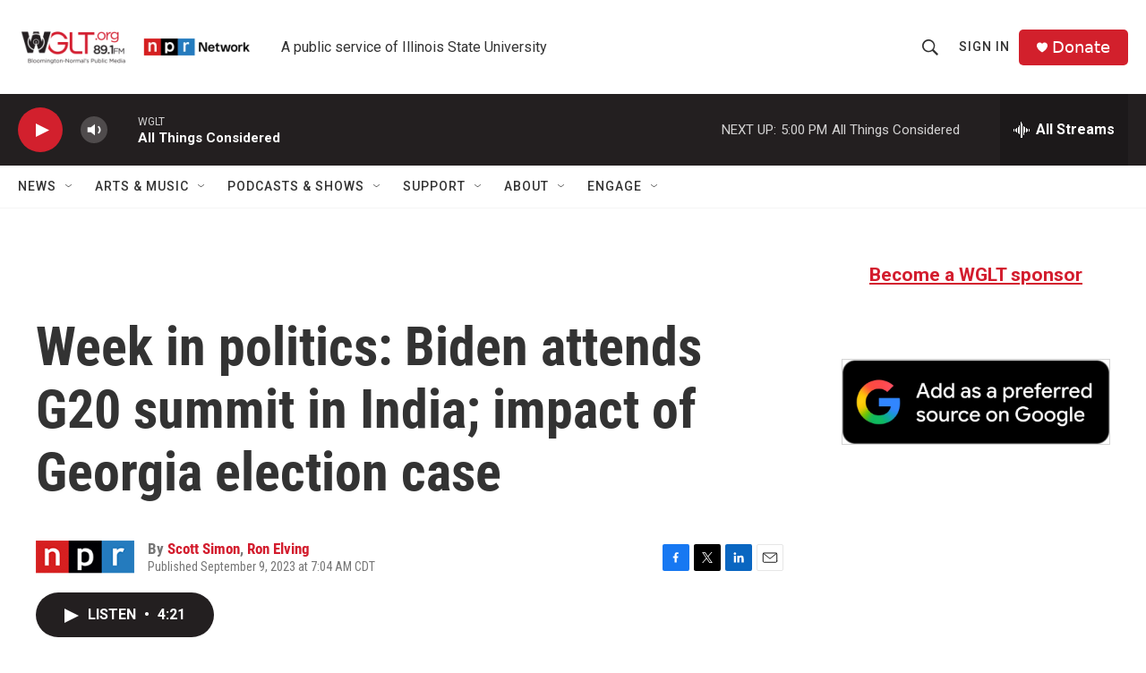

--- FILE ---
content_type: text/html; charset=utf-8
request_url: https://www.google.com/recaptcha/api2/aframe
body_size: 265
content:
<!DOCTYPE HTML><html><head><meta http-equiv="content-type" content="text/html; charset=UTF-8"></head><body><script nonce="ErEdRiewFXXrfk4Dk-9iow">/** Anti-fraud and anti-abuse applications only. See google.com/recaptcha */ try{var clients={'sodar':'https://pagead2.googlesyndication.com/pagead/sodar?'};window.addEventListener("message",function(a){try{if(a.source===window.parent){var b=JSON.parse(a.data);var c=clients[b['id']];if(c){var d=document.createElement('img');d.src=c+b['params']+'&rc='+(localStorage.getItem("rc::a")?sessionStorage.getItem("rc::b"):"");window.document.body.appendChild(d);sessionStorage.setItem("rc::e",parseInt(sessionStorage.getItem("rc::e")||0)+1);localStorage.setItem("rc::h",'1767307767134');}}}catch(b){}});window.parent.postMessage("_grecaptcha_ready", "*");}catch(b){}</script></body></html>